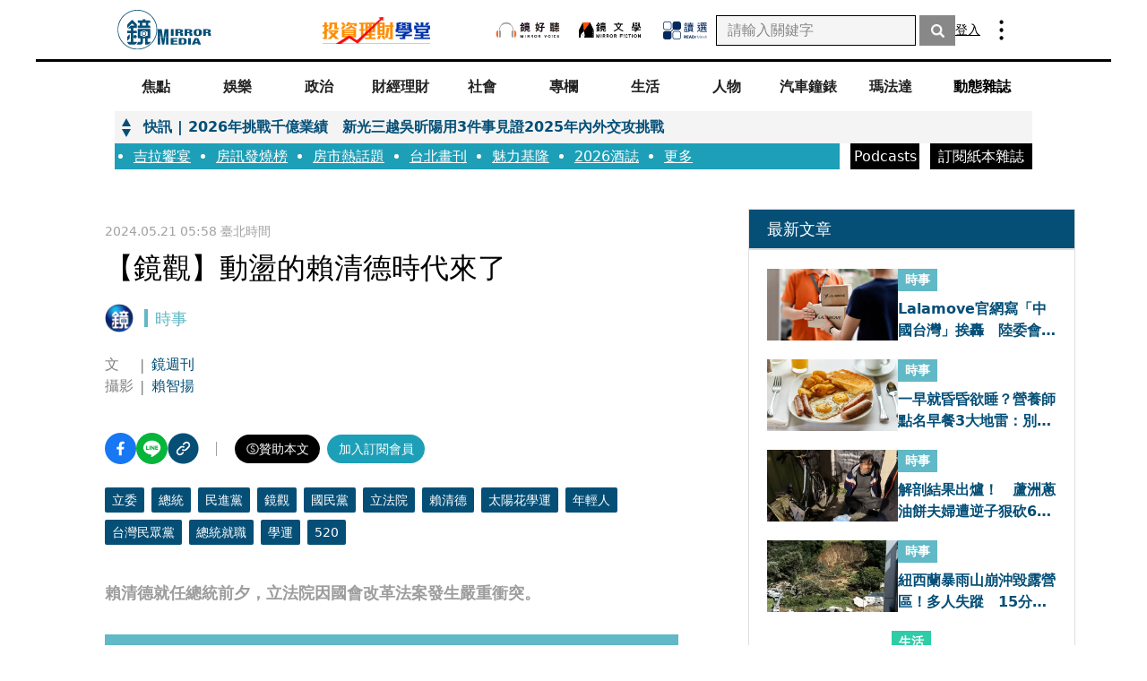

--- FILE ---
content_type: text/html; charset=utf-8
request_url: https://www.google.com/recaptcha/api2/aframe
body_size: 153
content:
<!DOCTYPE HTML><html><head><meta http-equiv="content-type" content="text/html; charset=UTF-8"></head><body><script nonce="PSeT8GKp1pKzRG75EhkIdw">/** Anti-fraud and anti-abuse applications only. See google.com/recaptcha */ try{var clients={'sodar':'https://pagead2.googlesyndication.com/pagead/sodar?'};window.addEventListener("message",function(a){try{if(a.source===window.parent){var b=JSON.parse(a.data);var c=clients[b['id']];if(c){var d=document.createElement('img');d.src=c+b['params']+'&rc='+(localStorage.getItem("rc::a")?sessionStorage.getItem("rc::b"):"");window.document.body.appendChild(d);sessionStorage.setItem("rc::e",parseInt(sessionStorage.getItem("rc::e")||0)+1);localStorage.setItem("rc::h",'1769114765901');}}}catch(b){}});window.parent.postMessage("_grecaptcha_ready", "*");}catch(b){}</script></body></html>

--- FILE ---
content_type: application/javascript; charset=utf-8
request_url: https://fundingchoicesmessages.google.com/f/AGSKWxUS1ASa-UGtABdI54e6ELsWvR582eQL0g8AMoiOYrfg8jp9c7z6CE-GYelrnQHzyLf6yuDcXwQpknrh7DHdd4FlonLUQg1bekh7m2LbbRu3J9S4QYpW2vwGBe-oJm-QZcLSI_n2SmG0UgVI1-1y2lF21_a_MAk8WQzaPCzj0ybYuor-UVsoSmkwOP5x/__advertorial_/auditudeadunit./eros.htm_picsad_?phpAds_
body_size: -1290
content:
window['bba5915f-55db-4a5b-9872-f07ba8268d8d'] = true;

--- FILE ---
content_type: application/javascript; charset=UTF-8
request_url: https://www.mirrormedia.mg/_next/static/chunks/1054-472daec2fc23bee1.js
body_size: 3791
content:
"use strict";(self.webpackChunk_N_E=self.webpackChunk_N_E||[]).push([[1054],{56888:function(n,e,t){t.d(e,{Z:function(){return v}});var i=t(85893),o=t(67294),r=t(7297),l=t(19521),a=t(96301);function d(){let n=(0,r.Z)(["\n  z-index: ",";\n  position: fixed;\n  top: 0;\n  left: 0;\n  right: 0;\n  bottom: 0;\n  display: flex;\n  justify-content: center;\n  align-items: center;\n  overflow: hidden;\n  background-color: rgba(0, 0, 0, 0.7);\n\n  .ad-item {\n    position: relative;\n    width: 320px;\n    height: 480px;\n  }\n"]);return d=function(){return n},n}function s(){let n=(0,r.Z)(["\n  background-color: transparent;\n  position: fixed;\n  top: initial;\n  left: 0;\n  right: 0;\n  bottom: 0;\n  z-index: ",";\n  display: flex;\n  justify-content: center;\n  align-items: center;\n  overflow: hidden;\n  .ad-item {\n    position: relative;\n    height: 180px;\n  }\n"]);return s=function(){return n},n}function u(){let n=(0,r.Z)(["\n  position: fixed;\n  right: 0;\n  bottom: 0;\n  z-index: ",";\n"]);return u=function(){return n},n}function c(){let n=(0,r.Z)(["\n  position: absolute;\n  top: 5px;\n  right: 5px;\n  width: 32px;\n  height: 32px;\n  padding: 5px;\n  border: 2px solid rgba(255, 255, 255, 0.9);\n  box-shadow: 2px 2px 5px #d3d3d3;\n  background-color: #d3d3d3;\n  &::before,\n  &::after {\n    position: absolute;\n    content: '';\n    top: calc((20px + 5px) / 2);\n    left: 0;\n    right: 0;\n    height: 2px;\n    background: white;\n    border-radius: 2px;\n  }\n  &:before {\n    transform: rotate(45deg);\n  }\n\n  &:after {\n    transform: rotate(-45deg);\n  }\n  &:focus {\n    outline: none;\n  }\n"]);return c=function(){return n},n}function p(){let n=(0,r.Z)(["\n  z-index: ",";\n  position: fixed;\n  top: 0;\n  display: flex;\n  "," {\n    display: none;\n  }\n  ","\n"]);return p=function(){return n},n}let f=(0,l.css)(d(),a.kg.top),m=(0,l.css)(s(),a.kg.top),g=(0,l.css)(u(),a.kg.top),h=l.default.button.withConfig({displayName:"ad-item__CloseButton",componentId:"sc-faafb778-0"})(c()),x=l.default.div.withConfig({displayName:"ad-item__Wrapper",componentId:"sc-faafb778-1"})(p(),a.kg.top,n=>{let{theme:e}=n;return e.breakpoint.xl},n=>{let{fullScreenAdStyle:e}=n;switch(e){case"default":return f;case"bottom":return m;case"modified":return g;default:return null}});function b(n){let{fullScreenAdStyle:e="unset",isAdFirstClosedBtnVisible:t=!1,children:r}=n,[l,a]=(0,o.useState)(!0),d=()=>{a(!1)};return(0,i.jsx)(i.Fragment,{children:l&&(0,i.jsx)(x,{fullScreenAdStyle:e,children:(0,i.jsxs)("div",{className:"ad-item",children:[r,t&&("default"===e||"bottom"===e)&&(0,i.jsx)(h,{"aria-label":"close-advertisement",onClick:d})]})})})}var w=t(54167),y=t(9619);function v(n){let{hiddenAdvertised:e=!1}=n,[t,r]=(0,o.useState)("first"),l="third"===t,a="fourth"===t,{shouldShowAd:d}=(0,y.i)(e),[s,u]=(0,o.useState)("unset"),[c,p]=(0,o.useState)(!1),f=(0,o.useRef)(null),m=(0,o.useCallback)(()=>{f.current=setTimeout(()=>{p(!0)},3e3)},[]),g=(0,o.useCallback)(()=>{clearTimeout(f.current)},[]);(0,o.useEffect)(()=>{if(l){let n=()=>{r("fourth"),u("modified")};return window.addEventListener("noad2",n),()=>window.removeEventListener("noad2",n)}},[l]);let h=(0,o.useCallback)(n=>{let e=!n.isEmpty;e?(r("first"),u("default")):(g(),r("second"),u("bottom"))},[g]),x=(0,o.useCallback)(n=>{let e=!n.isEmpty;e?(r("second"),u("bottom")):(g(),r("third"),u("modified"))},[g]),v=(0,o.useCallback)(()=>{u("unset")},[]);return(0,i.jsx)(i.Fragment,{children:d&&(0,i.jsxs)(i.Fragment,{children:["first"===t&&(0,i.jsx)(b,{fullScreenAdStyle:s,isAdFirstClosedBtnVisible:c,children:(0,i.jsx)(w.default,{pageKey:"global",adKey:"MB_FS",onSlotRequested:m,onSlotRenderEnded:h},"ad-first")}),"second"===t&&(0,i.jsx)(b,{fullScreenAdStyle:s,isAdFirstClosedBtnVisible:c,children:(0,i.jsx)(w.default,{pageKey:"global",adKey:"MB_BT",onSlotRequested:m,onSlotRenderEnded:x},"ad-second")}),(l||a)&&(0,i.jsx)(b,{fullScreenAdStyle:s,children:(0,i.jsxs)(i.Fragment,{children:[l&&(0,i.jsx)(w.default,{pageKey:"global",adKey:"MB_AD2",onSlotRenderEnded:v},"ad-third"),a&&(0,i.jsx)(w.default,{pageKey:"global",adKey:"MB_INNITY",onSlotRenderEnded:v},"ad-fourth")]})})]})})}},39206:function(n,e,t){t.d(e,{K:function(){return w},M:function(){return b}});var i=t(7297),o=t(85893),r=t(19521);function l(){let n=(0,i.Z)(["\n      display: none;\n    "]);return l=function(){return n},n}function a(){let n=(0,i.Z)(["\n        display: block;\n        "," {\n          display: none;\n        }\n        "," {\n          display: none;\n        }\n      "]);return a=function(){return n},n}function d(){let n=(0,i.Z)(["\n        display: none;\n        "," {\n          display: block;\n        }\n        "," {\n          display: none;\n        }\n      "]);return d=function(){return n},n}function s(){let n=(0,i.Z)(["\n        display: block;\n        "," {\n          display: none;\n        }\n      "]);return s=function(){return n},n}function u(){let n=(0,i.Z)(["\n        display: none;\n        "," {\n          display: block;\n        }\n      "]);return u=function(){return n},n}function c(){let n=(0,i.Z)(["\n        display: block;\n      "]);return c=function(){return n},n}function p(){let n=(0,i.Z)(["\n    position: relative;\n    min-width: ",";\n    min-height: ",";\n    margin: ",";\n\n    "," {\n      min-width: ",";\n      min-height: ",";\n      margin: ",";\n    }\n\n    "," {\n      min-width: ",";\n      min-height: ",";\n      margin: ",";\n    }\n\n    ","\n  "]);return p=function(){return n},n}function f(){let n=(0,i.Z)(["\n    display: none;\n    position: relative;\n    "," {\n      min-height: 600px;\n      display: ",";\n    }\n  "]);return f=function(){return n},n}let m={mobile:{width:"300px",height:"250px",margin:"20px auto 0px"},tablet:{width:"300px",height:"250px",margin:"20px auto 0px"},desktop:{width:"970px",height:"250px",margin:"20px auto 0px"}},g=n=>{let{$displayAt:e,$visible:t,theme:i}=n;if(!t)return(0,r.css)(l());switch(e){case"mobile":return(0,r.css)(a(),i.breakpoint.md,i.breakpoint.xl);case"tablet":return(0,r.css)(d(),i.breakpoint.md,i.breakpoint.xl);case"mobile+tablet":return(0,r.css)(s(),i.breakpoint.xl);case"desktop":return(0,r.css)(u(),i.breakpoint.xl);default:return(0,r.css)(c())}},h=r.default.div.withConfig({displayName:"gpt-placeholder__Container",componentId:"sc-5d3cb845-0"})(n=>(0,r.css)(p(),n.$rwd.mobile.width,n.$rwd.mobile.height,n.$rwd.mobile.margin,n.theme.breakpoint.md,n.$rwd.tablet.width,n.$rwd.tablet.height,n.$rwd.tablet.margin,n.theme.breakpoint.xl,n.$rwd.desktop.width,n.$rwd.desktop.height,n.$rwd.desktop.margin,g(n))),x=r.default.div.withConfig({displayName:"gpt-placeholder__ContainerAside",componentId:"sc-5d3cb845-1"})(n=>(0,r.css)(f(),n.theme.breakpoint.xl,n.$visible?"block":"none"));function b(n){let{rwd:e=m,children:t,displayAt:i="all",shouldShowAd:r=!0,isLogInProcessFinished:l=!1}=n;return(0,o.jsx)(h,{$rwd:e,$displayAt:i,$visible:r||!l,children:t})}function w(n){let{children:e,shouldShowAd:t=!0,isLogInProcessFinished:i=!1}=n;return(0,o.jsx)(x,{$visible:t||!i,children:e})}},24750:function(n,e,t){t.d(e,{Z:function(){return H}});var i=t(85893),o=t(94424),r=t(67662),l=t(36062),a=t(81284),d=t(7297),s=t(67294),u=t(54927),c=t(6154),p=t(20558),f=t(19521),m=t(25675),g=t.n(m),h=t(96301),x=t(1148),b=t(98912),w=t(14128);function y(){let n=(0,d.Z)(["\n  display: flex;\n  img {\n    min-width: 160px;\n  }\n"]);return y=function(){return n},n}function v(){let n=(0,d.Z)(["\n  margin-left: 12px;\n  display: flex;\n  flex-direction: column;\n  justify-content: space-between;\n"]);return v=function(){return n},n}function k(){let n=(0,d.Z)(["\n  display: flex;\n  width: fit-content;\n  height: fit-content;\n  padding: 8px;\n  text-align: center;\n  color: white;\n  font-size: 14px;\n  font-weight: 300;\n  background-color: ",";\n"]);return k=function(){return n},n}function j(){let n=(0,d.Z)(["\n  color: #4a4a4a;\n  text-align: justify;\n  font-family: 'PingFang TC';\n  font-size: 16px;\n  font-style: normal;\n  font-weight: 500;\n  line-height: 150%;\n  display: -webkit-box;\n  -webkit-box-orient: vertical;\n  -webkit-line-clamp: 2;\n  overflow: hidden;\n"]);return j=function(){return n},n}let _=f.default.a.withConfig({displayName:"popular-news-item__LinkWrapper",componentId:"sc-74558b0c-0"})(y()),C=f.default.div.withConfig({displayName:"popular-news-item__FigureCaption",componentId:"sc-74558b0c-1"})(v()),Z=f.default.span.withConfig({displayName:"popular-news-item__Label",componentId:"sc-74558b0c-2"})(k(),n=>{let{sectionSlug:e,theme:t}=n;return"external"===e?t.color.sectionsColor.news:e&&t.color.sectionsColor[e]?t.color.sectionsColor[e]:t.color.brandColor.lightBlue}),I=f.default.h3.withConfig({displayName:"popular-news-item__Title",componentId:"sc-74558b0c-3"})(j());function N(n){var e,t,o;let{item:r}=n,l=(null===(e=r.sectionsWithOrdered)||void 0===e?void 0:e[0])||(null===(t=r.sections)||void 0===t?void 0:t[0]);return(0,i.jsxs)(_,{href:"/story/".concat(r.slug),target:"_blank",className:"GTM-idle-window-click-popular-list",children:[(0,i.jsx)(w.Z,{images:null==r?void 0:null===(o=r.heroImage)||void 0===o?void 0:o.resized,alt:r.title,loadingImage:"/images-next/loading.gif",defaultImage:"/images-next/default-og-img.png",width:160,height:106}),(0,i.jsxs)(C,{children:[(null==l?void 0:l.slug)?(0,i.jsx)(Z,{sectionSlug:l.slug,children:l.name}):(0,i.jsx)("div",{}),(0,i.jsx)(I,{children:r.title})]})]})}function S(){let n=(0,d.Z)(["\n  display: none;\n  "," {\n    position: fixed;\n    top: 0;\n    left: 0;\n    width: 100dvw;\n    height: 100dvh;\n    background: rgba(0, 0, 0, 0.5);\n    display: flex;\n    justify-content: center;\n    align-items: center;\n    z-index: ",";\n  }\n"]);return S=function(){return n},n}function E(){let n=(0,d.Z)(["\n  position: relative;\n  width: 880px;\n  height: 640px;\n  border-radius: 12px;\n  border: 1px #000;\n  background: #fff;\n  padding: 44px 67px 30px 64px;\n  display: flex;\n  flex-direction: column;\n  justify-content: space-between;\n  .close {\n    position: absolute;\n    top: 20px;\n    right: 20px;\n    &:hover {\n      cursor: pointer;\n    }\n  }\n"]);return E=function(){return n},n}function T(){let n=(0,d.Z)(["\n  display: flex;\n  .logo {\n    margin-right: 24px;\n  }\n"]);return T=function(){return n},n}function L(){let n=(0,d.Z)(["\n  display: block;\n  flex: 1;\n  padding-bottom: 8px;\n  border-bottom: 3px solid #054f77;\n  margin-right: 16px;\n  color: #054f77;\n  font-family: 'PingFang TC';\n  font-size: 18px;\n  font-style: normal;\n  font-weight: 500;\n  line-height: 150%;\n"]);return L=function(){return n},n}function F(){let n=(0,d.Z)(["\n  padding: 40px 0;\n  display: grid;\n  gap: 24px 28px;\n  grid-template-columns: 1fr 1fr;\n"]);return F=function(){return n},n}function $(){let n=(0,d.Z)(["\n  padding-top: 8px;\n  border-top: 4px solid #054f77;\n"]);return $=function(){return n},n}function z(){let n=(0,d.Z)(["\n  display: flex;\n"]);return z=function(){return n},n}function M(){let n=(0,d.Z)(["\n  color: #054f77;\n  text-align: center;\n  font-feature-settings: 'liga' off, 'clig' off;\n  font-family: 'PingFang TC';\n  font-size: 16px;\n  font-weight: 600;\n  line-height: 150%;\n  & + & {\n    margin-left: 28px;\n  }\n"]);return M=function(){return n},n}function B(){let n=(0,d.Z)(["\n  margin-top: 8px;\n  color: rgba(0, 0, 0, 0.5);\n  font-family: 'PingFang TC';\n  font-size: 14px;\n  line-height: 150%;\n  display: flex;\n  justify-content: space-between;\n"]);return B=function(){return n},n}function A(){let n=(0,d.Z)(["\n  font-weight: 600;\n  margin-right: 5px;\n"]);return A=function(){return n},n}let K=f.default.section.withConfig({displayName:"idle-timeout-modal__Background",componentId:"sc-4d4bab4a-0"})(S(),n=>{let{theme:e}=n;return e.breakpoint.md},h.kg.top),R=f.default.div.withConfig({displayName:"idle-timeout-modal__ModalWrapper",componentId:"sc-4d4bab4a-1"})(E()),U=f.default.section.withConfig({displayName:"idle-timeout-modal__ModalTop",componentId:"sc-4d4bab4a-2"})(T()),W=f.default.span.withConfig({displayName:"idle-timeout-modal__Hint",componentId:"sc-4d4bab4a-3"})(L()),D=f.default.section.withConfig({displayName:"idle-timeout-modal__PopularNewsWrapper",componentId:"sc-4d4bab4a-4"})(F()),P=f.default.section.withConfig({displayName:"idle-timeout-modal__ModalFooter",componentId:"sc-4d4bab4a-5"})($()),q=f.default.ul.withConfig({displayName:"idle-timeout-modal__LinksWrapper",componentId:"sc-4d4bab4a-6"})(z()),O=f.default.a.withConfig({displayName:"idle-timeout-modal__LinkItem",componentId:"sc-4d4bab4a-7"})(M()),V=f.default.div.withConfig({displayName:"idle-timeout-modal__Info",componentId:"sc-4d4bab4a-8"})(B()),Y=f.default.span.withConfig({displayName:"idle-timeout-modal__InfoTitle",componentId:"sc-4d4bab4a-9"})(A()),G=()=>{let[n,e]=(0,s.useState)(!1),[t,o]=(0,s.useState)([]),r=(0,s.useRef)(null);(0,x.Z)(r,()=>{l()}),(0,s.useEffect)(()=>{let n;let t=()=>{clearTimeout(n),n=setTimeout(()=>e(!0),12e4)};return n=setTimeout(()=>e(!0),12e4),window.addEventListener("mousemove",t),window.addEventListener("keypress",t),window.addEventListener("scroll",t),window.addEventListener("click",t),()=>{clearTimeout(n),window.removeEventListener("mousemove",t),window.removeEventListener("keypress",t),window.removeEventListener("scroll",t),window.removeEventListener("click",t)}},[12e4]),(0,s.useEffect)(()=>{t.length||(0,c.Z)({method:"get",url:u.Jg,timeout:u.I1}).then(n=>{if(n&&n.data){let e=n.data.map(n=>{let e=(0,p.UY)(n.sections,n.sectionsInInputOrder);return{sectionsWithOrdered:e,...n}}).slice(0,6);o(e)}}).catch(n=>{console.error("Error fetching popular news:",n)})},[]);let l=()=>{e(!1)};return n&&(0,i.jsx)(K,{children:(0,i.jsxs)(R,{ref:r,children:[(0,i.jsx)(g(),{src:"/images-next/close-modal.svg",alt:"mirrormedia",width:40,height:40,loading:"eager",className:"close",onClick:l}),(0,i.jsxs)(U,{children:[(0,i.jsx)(W,{children:"您已閒置2分鐘，請點擊關閉按鈕或空白處，即可回到鏡週刊網站"}),(0,i.jsx)(g(),{src:"/images-next/mirror-media-logo.svg",alt:"mirrormedia",width:88,height:44,loading:"eager",className:"logo"})]}),(0,i.jsx)(D,{children:t.map((n,e)=>(0,i.jsx)(N,{item:n},e))}),(0,i.jsxs)(P,{children:[(0,i.jsx)(q,{children:h.Ul.map((n,e)=>(0,i.jsx)(O,{href:n.href,target:"_blank",rel:"noreferrer",children:n.title},e))}),(0,i.jsx)(V,{children:b.p.map((n,e)=>(0,i.jsxs)("span",{children:[(0,i.jsx)(Y,{children:n.title}),(0,i.jsx)("span",{style:"customer-service-email"===n.name?{textDecoration:"underline"}:{},children:n.description})]},e))})]})]})})};function H(n){let{head:e,header:t,footer:d,children:s}=n;return(0,i.jsxs)(i.Fragment,{children:[(0,i.jsx)(l.Z,{title:null==e?void 0:e.title,ogTitle:null==e?void 0:e.ogTitle,description:null==e?void 0:e.description,ogDescription:null==e?void 0:e.ogDescription,imageUrl:null==e?void 0:e.imageUrl,ogImageUrl:null==e?void 0:e.ogImageUrl,skipCanonical:null==e?void 0:e.skipCanonical,pageType:null==e?void 0:e.pageType,pageSlug:null==e?void 0:e.pageSlug,robotsMetaContent:null==e?void 0:e.robotsMetaContent}),(0,i.jsx)(o.Z,{pageLayoutType:t.type,headerData:t.data}),(0,i.jsx)(G,{}),s,(0,i.jsx)(a.Z,{}),(0,i.jsx)(r.Z,{footerType:d.type})]})}}}]);